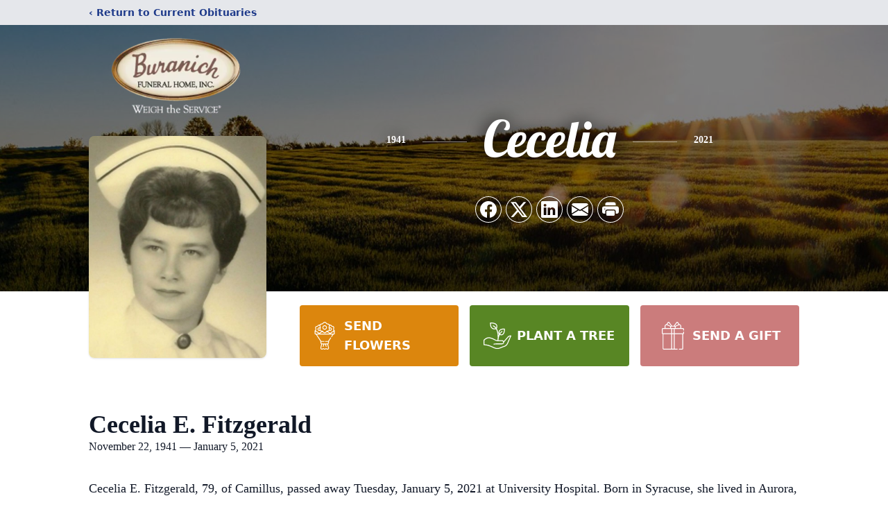

--- FILE ---
content_type: text/html; charset=utf-8
request_url: https://www.google.com/recaptcha/enterprise/anchor?ar=1&k=6Ld_sLMfAAAAAKKguxc87gLxGBVYrMA13qQrR9Ms&co=aHR0cHM6Ly93d3cuYnVyYW5pY2hmdW5lcmFsaG9tZS5jb206NDQz&hl=en&type=image&v=PoyoqOPhxBO7pBk68S4YbpHZ&theme=light&size=invisible&badge=bottomright&anchor-ms=20000&execute-ms=30000&cb=qmvutm7y230r
body_size: 48643
content:
<!DOCTYPE HTML><html dir="ltr" lang="en"><head><meta http-equiv="Content-Type" content="text/html; charset=UTF-8">
<meta http-equiv="X-UA-Compatible" content="IE=edge">
<title>reCAPTCHA</title>
<style type="text/css">
/* cyrillic-ext */
@font-face {
  font-family: 'Roboto';
  font-style: normal;
  font-weight: 400;
  font-stretch: 100%;
  src: url(//fonts.gstatic.com/s/roboto/v48/KFO7CnqEu92Fr1ME7kSn66aGLdTylUAMa3GUBHMdazTgWw.woff2) format('woff2');
  unicode-range: U+0460-052F, U+1C80-1C8A, U+20B4, U+2DE0-2DFF, U+A640-A69F, U+FE2E-FE2F;
}
/* cyrillic */
@font-face {
  font-family: 'Roboto';
  font-style: normal;
  font-weight: 400;
  font-stretch: 100%;
  src: url(//fonts.gstatic.com/s/roboto/v48/KFO7CnqEu92Fr1ME7kSn66aGLdTylUAMa3iUBHMdazTgWw.woff2) format('woff2');
  unicode-range: U+0301, U+0400-045F, U+0490-0491, U+04B0-04B1, U+2116;
}
/* greek-ext */
@font-face {
  font-family: 'Roboto';
  font-style: normal;
  font-weight: 400;
  font-stretch: 100%;
  src: url(//fonts.gstatic.com/s/roboto/v48/KFO7CnqEu92Fr1ME7kSn66aGLdTylUAMa3CUBHMdazTgWw.woff2) format('woff2');
  unicode-range: U+1F00-1FFF;
}
/* greek */
@font-face {
  font-family: 'Roboto';
  font-style: normal;
  font-weight: 400;
  font-stretch: 100%;
  src: url(//fonts.gstatic.com/s/roboto/v48/KFO7CnqEu92Fr1ME7kSn66aGLdTylUAMa3-UBHMdazTgWw.woff2) format('woff2');
  unicode-range: U+0370-0377, U+037A-037F, U+0384-038A, U+038C, U+038E-03A1, U+03A3-03FF;
}
/* math */
@font-face {
  font-family: 'Roboto';
  font-style: normal;
  font-weight: 400;
  font-stretch: 100%;
  src: url(//fonts.gstatic.com/s/roboto/v48/KFO7CnqEu92Fr1ME7kSn66aGLdTylUAMawCUBHMdazTgWw.woff2) format('woff2');
  unicode-range: U+0302-0303, U+0305, U+0307-0308, U+0310, U+0312, U+0315, U+031A, U+0326-0327, U+032C, U+032F-0330, U+0332-0333, U+0338, U+033A, U+0346, U+034D, U+0391-03A1, U+03A3-03A9, U+03B1-03C9, U+03D1, U+03D5-03D6, U+03F0-03F1, U+03F4-03F5, U+2016-2017, U+2034-2038, U+203C, U+2040, U+2043, U+2047, U+2050, U+2057, U+205F, U+2070-2071, U+2074-208E, U+2090-209C, U+20D0-20DC, U+20E1, U+20E5-20EF, U+2100-2112, U+2114-2115, U+2117-2121, U+2123-214F, U+2190, U+2192, U+2194-21AE, U+21B0-21E5, U+21F1-21F2, U+21F4-2211, U+2213-2214, U+2216-22FF, U+2308-230B, U+2310, U+2319, U+231C-2321, U+2336-237A, U+237C, U+2395, U+239B-23B7, U+23D0, U+23DC-23E1, U+2474-2475, U+25AF, U+25B3, U+25B7, U+25BD, U+25C1, U+25CA, U+25CC, U+25FB, U+266D-266F, U+27C0-27FF, U+2900-2AFF, U+2B0E-2B11, U+2B30-2B4C, U+2BFE, U+3030, U+FF5B, U+FF5D, U+1D400-1D7FF, U+1EE00-1EEFF;
}
/* symbols */
@font-face {
  font-family: 'Roboto';
  font-style: normal;
  font-weight: 400;
  font-stretch: 100%;
  src: url(//fonts.gstatic.com/s/roboto/v48/KFO7CnqEu92Fr1ME7kSn66aGLdTylUAMaxKUBHMdazTgWw.woff2) format('woff2');
  unicode-range: U+0001-000C, U+000E-001F, U+007F-009F, U+20DD-20E0, U+20E2-20E4, U+2150-218F, U+2190, U+2192, U+2194-2199, U+21AF, U+21E6-21F0, U+21F3, U+2218-2219, U+2299, U+22C4-22C6, U+2300-243F, U+2440-244A, U+2460-24FF, U+25A0-27BF, U+2800-28FF, U+2921-2922, U+2981, U+29BF, U+29EB, U+2B00-2BFF, U+4DC0-4DFF, U+FFF9-FFFB, U+10140-1018E, U+10190-1019C, U+101A0, U+101D0-101FD, U+102E0-102FB, U+10E60-10E7E, U+1D2C0-1D2D3, U+1D2E0-1D37F, U+1F000-1F0FF, U+1F100-1F1AD, U+1F1E6-1F1FF, U+1F30D-1F30F, U+1F315, U+1F31C, U+1F31E, U+1F320-1F32C, U+1F336, U+1F378, U+1F37D, U+1F382, U+1F393-1F39F, U+1F3A7-1F3A8, U+1F3AC-1F3AF, U+1F3C2, U+1F3C4-1F3C6, U+1F3CA-1F3CE, U+1F3D4-1F3E0, U+1F3ED, U+1F3F1-1F3F3, U+1F3F5-1F3F7, U+1F408, U+1F415, U+1F41F, U+1F426, U+1F43F, U+1F441-1F442, U+1F444, U+1F446-1F449, U+1F44C-1F44E, U+1F453, U+1F46A, U+1F47D, U+1F4A3, U+1F4B0, U+1F4B3, U+1F4B9, U+1F4BB, U+1F4BF, U+1F4C8-1F4CB, U+1F4D6, U+1F4DA, U+1F4DF, U+1F4E3-1F4E6, U+1F4EA-1F4ED, U+1F4F7, U+1F4F9-1F4FB, U+1F4FD-1F4FE, U+1F503, U+1F507-1F50B, U+1F50D, U+1F512-1F513, U+1F53E-1F54A, U+1F54F-1F5FA, U+1F610, U+1F650-1F67F, U+1F687, U+1F68D, U+1F691, U+1F694, U+1F698, U+1F6AD, U+1F6B2, U+1F6B9-1F6BA, U+1F6BC, U+1F6C6-1F6CF, U+1F6D3-1F6D7, U+1F6E0-1F6EA, U+1F6F0-1F6F3, U+1F6F7-1F6FC, U+1F700-1F7FF, U+1F800-1F80B, U+1F810-1F847, U+1F850-1F859, U+1F860-1F887, U+1F890-1F8AD, U+1F8B0-1F8BB, U+1F8C0-1F8C1, U+1F900-1F90B, U+1F93B, U+1F946, U+1F984, U+1F996, U+1F9E9, U+1FA00-1FA6F, U+1FA70-1FA7C, U+1FA80-1FA89, U+1FA8F-1FAC6, U+1FACE-1FADC, U+1FADF-1FAE9, U+1FAF0-1FAF8, U+1FB00-1FBFF;
}
/* vietnamese */
@font-face {
  font-family: 'Roboto';
  font-style: normal;
  font-weight: 400;
  font-stretch: 100%;
  src: url(//fonts.gstatic.com/s/roboto/v48/KFO7CnqEu92Fr1ME7kSn66aGLdTylUAMa3OUBHMdazTgWw.woff2) format('woff2');
  unicode-range: U+0102-0103, U+0110-0111, U+0128-0129, U+0168-0169, U+01A0-01A1, U+01AF-01B0, U+0300-0301, U+0303-0304, U+0308-0309, U+0323, U+0329, U+1EA0-1EF9, U+20AB;
}
/* latin-ext */
@font-face {
  font-family: 'Roboto';
  font-style: normal;
  font-weight: 400;
  font-stretch: 100%;
  src: url(//fonts.gstatic.com/s/roboto/v48/KFO7CnqEu92Fr1ME7kSn66aGLdTylUAMa3KUBHMdazTgWw.woff2) format('woff2');
  unicode-range: U+0100-02BA, U+02BD-02C5, U+02C7-02CC, U+02CE-02D7, U+02DD-02FF, U+0304, U+0308, U+0329, U+1D00-1DBF, U+1E00-1E9F, U+1EF2-1EFF, U+2020, U+20A0-20AB, U+20AD-20C0, U+2113, U+2C60-2C7F, U+A720-A7FF;
}
/* latin */
@font-face {
  font-family: 'Roboto';
  font-style: normal;
  font-weight: 400;
  font-stretch: 100%;
  src: url(//fonts.gstatic.com/s/roboto/v48/KFO7CnqEu92Fr1ME7kSn66aGLdTylUAMa3yUBHMdazQ.woff2) format('woff2');
  unicode-range: U+0000-00FF, U+0131, U+0152-0153, U+02BB-02BC, U+02C6, U+02DA, U+02DC, U+0304, U+0308, U+0329, U+2000-206F, U+20AC, U+2122, U+2191, U+2193, U+2212, U+2215, U+FEFF, U+FFFD;
}
/* cyrillic-ext */
@font-face {
  font-family: 'Roboto';
  font-style: normal;
  font-weight: 500;
  font-stretch: 100%;
  src: url(//fonts.gstatic.com/s/roboto/v48/KFO7CnqEu92Fr1ME7kSn66aGLdTylUAMa3GUBHMdazTgWw.woff2) format('woff2');
  unicode-range: U+0460-052F, U+1C80-1C8A, U+20B4, U+2DE0-2DFF, U+A640-A69F, U+FE2E-FE2F;
}
/* cyrillic */
@font-face {
  font-family: 'Roboto';
  font-style: normal;
  font-weight: 500;
  font-stretch: 100%;
  src: url(//fonts.gstatic.com/s/roboto/v48/KFO7CnqEu92Fr1ME7kSn66aGLdTylUAMa3iUBHMdazTgWw.woff2) format('woff2');
  unicode-range: U+0301, U+0400-045F, U+0490-0491, U+04B0-04B1, U+2116;
}
/* greek-ext */
@font-face {
  font-family: 'Roboto';
  font-style: normal;
  font-weight: 500;
  font-stretch: 100%;
  src: url(//fonts.gstatic.com/s/roboto/v48/KFO7CnqEu92Fr1ME7kSn66aGLdTylUAMa3CUBHMdazTgWw.woff2) format('woff2');
  unicode-range: U+1F00-1FFF;
}
/* greek */
@font-face {
  font-family: 'Roboto';
  font-style: normal;
  font-weight: 500;
  font-stretch: 100%;
  src: url(//fonts.gstatic.com/s/roboto/v48/KFO7CnqEu92Fr1ME7kSn66aGLdTylUAMa3-UBHMdazTgWw.woff2) format('woff2');
  unicode-range: U+0370-0377, U+037A-037F, U+0384-038A, U+038C, U+038E-03A1, U+03A3-03FF;
}
/* math */
@font-face {
  font-family: 'Roboto';
  font-style: normal;
  font-weight: 500;
  font-stretch: 100%;
  src: url(//fonts.gstatic.com/s/roboto/v48/KFO7CnqEu92Fr1ME7kSn66aGLdTylUAMawCUBHMdazTgWw.woff2) format('woff2');
  unicode-range: U+0302-0303, U+0305, U+0307-0308, U+0310, U+0312, U+0315, U+031A, U+0326-0327, U+032C, U+032F-0330, U+0332-0333, U+0338, U+033A, U+0346, U+034D, U+0391-03A1, U+03A3-03A9, U+03B1-03C9, U+03D1, U+03D5-03D6, U+03F0-03F1, U+03F4-03F5, U+2016-2017, U+2034-2038, U+203C, U+2040, U+2043, U+2047, U+2050, U+2057, U+205F, U+2070-2071, U+2074-208E, U+2090-209C, U+20D0-20DC, U+20E1, U+20E5-20EF, U+2100-2112, U+2114-2115, U+2117-2121, U+2123-214F, U+2190, U+2192, U+2194-21AE, U+21B0-21E5, U+21F1-21F2, U+21F4-2211, U+2213-2214, U+2216-22FF, U+2308-230B, U+2310, U+2319, U+231C-2321, U+2336-237A, U+237C, U+2395, U+239B-23B7, U+23D0, U+23DC-23E1, U+2474-2475, U+25AF, U+25B3, U+25B7, U+25BD, U+25C1, U+25CA, U+25CC, U+25FB, U+266D-266F, U+27C0-27FF, U+2900-2AFF, U+2B0E-2B11, U+2B30-2B4C, U+2BFE, U+3030, U+FF5B, U+FF5D, U+1D400-1D7FF, U+1EE00-1EEFF;
}
/* symbols */
@font-face {
  font-family: 'Roboto';
  font-style: normal;
  font-weight: 500;
  font-stretch: 100%;
  src: url(//fonts.gstatic.com/s/roboto/v48/KFO7CnqEu92Fr1ME7kSn66aGLdTylUAMaxKUBHMdazTgWw.woff2) format('woff2');
  unicode-range: U+0001-000C, U+000E-001F, U+007F-009F, U+20DD-20E0, U+20E2-20E4, U+2150-218F, U+2190, U+2192, U+2194-2199, U+21AF, U+21E6-21F0, U+21F3, U+2218-2219, U+2299, U+22C4-22C6, U+2300-243F, U+2440-244A, U+2460-24FF, U+25A0-27BF, U+2800-28FF, U+2921-2922, U+2981, U+29BF, U+29EB, U+2B00-2BFF, U+4DC0-4DFF, U+FFF9-FFFB, U+10140-1018E, U+10190-1019C, U+101A0, U+101D0-101FD, U+102E0-102FB, U+10E60-10E7E, U+1D2C0-1D2D3, U+1D2E0-1D37F, U+1F000-1F0FF, U+1F100-1F1AD, U+1F1E6-1F1FF, U+1F30D-1F30F, U+1F315, U+1F31C, U+1F31E, U+1F320-1F32C, U+1F336, U+1F378, U+1F37D, U+1F382, U+1F393-1F39F, U+1F3A7-1F3A8, U+1F3AC-1F3AF, U+1F3C2, U+1F3C4-1F3C6, U+1F3CA-1F3CE, U+1F3D4-1F3E0, U+1F3ED, U+1F3F1-1F3F3, U+1F3F5-1F3F7, U+1F408, U+1F415, U+1F41F, U+1F426, U+1F43F, U+1F441-1F442, U+1F444, U+1F446-1F449, U+1F44C-1F44E, U+1F453, U+1F46A, U+1F47D, U+1F4A3, U+1F4B0, U+1F4B3, U+1F4B9, U+1F4BB, U+1F4BF, U+1F4C8-1F4CB, U+1F4D6, U+1F4DA, U+1F4DF, U+1F4E3-1F4E6, U+1F4EA-1F4ED, U+1F4F7, U+1F4F9-1F4FB, U+1F4FD-1F4FE, U+1F503, U+1F507-1F50B, U+1F50D, U+1F512-1F513, U+1F53E-1F54A, U+1F54F-1F5FA, U+1F610, U+1F650-1F67F, U+1F687, U+1F68D, U+1F691, U+1F694, U+1F698, U+1F6AD, U+1F6B2, U+1F6B9-1F6BA, U+1F6BC, U+1F6C6-1F6CF, U+1F6D3-1F6D7, U+1F6E0-1F6EA, U+1F6F0-1F6F3, U+1F6F7-1F6FC, U+1F700-1F7FF, U+1F800-1F80B, U+1F810-1F847, U+1F850-1F859, U+1F860-1F887, U+1F890-1F8AD, U+1F8B0-1F8BB, U+1F8C0-1F8C1, U+1F900-1F90B, U+1F93B, U+1F946, U+1F984, U+1F996, U+1F9E9, U+1FA00-1FA6F, U+1FA70-1FA7C, U+1FA80-1FA89, U+1FA8F-1FAC6, U+1FACE-1FADC, U+1FADF-1FAE9, U+1FAF0-1FAF8, U+1FB00-1FBFF;
}
/* vietnamese */
@font-face {
  font-family: 'Roboto';
  font-style: normal;
  font-weight: 500;
  font-stretch: 100%;
  src: url(//fonts.gstatic.com/s/roboto/v48/KFO7CnqEu92Fr1ME7kSn66aGLdTylUAMa3OUBHMdazTgWw.woff2) format('woff2');
  unicode-range: U+0102-0103, U+0110-0111, U+0128-0129, U+0168-0169, U+01A0-01A1, U+01AF-01B0, U+0300-0301, U+0303-0304, U+0308-0309, U+0323, U+0329, U+1EA0-1EF9, U+20AB;
}
/* latin-ext */
@font-face {
  font-family: 'Roboto';
  font-style: normal;
  font-weight: 500;
  font-stretch: 100%;
  src: url(//fonts.gstatic.com/s/roboto/v48/KFO7CnqEu92Fr1ME7kSn66aGLdTylUAMa3KUBHMdazTgWw.woff2) format('woff2');
  unicode-range: U+0100-02BA, U+02BD-02C5, U+02C7-02CC, U+02CE-02D7, U+02DD-02FF, U+0304, U+0308, U+0329, U+1D00-1DBF, U+1E00-1E9F, U+1EF2-1EFF, U+2020, U+20A0-20AB, U+20AD-20C0, U+2113, U+2C60-2C7F, U+A720-A7FF;
}
/* latin */
@font-face {
  font-family: 'Roboto';
  font-style: normal;
  font-weight: 500;
  font-stretch: 100%;
  src: url(//fonts.gstatic.com/s/roboto/v48/KFO7CnqEu92Fr1ME7kSn66aGLdTylUAMa3yUBHMdazQ.woff2) format('woff2');
  unicode-range: U+0000-00FF, U+0131, U+0152-0153, U+02BB-02BC, U+02C6, U+02DA, U+02DC, U+0304, U+0308, U+0329, U+2000-206F, U+20AC, U+2122, U+2191, U+2193, U+2212, U+2215, U+FEFF, U+FFFD;
}
/* cyrillic-ext */
@font-face {
  font-family: 'Roboto';
  font-style: normal;
  font-weight: 900;
  font-stretch: 100%;
  src: url(//fonts.gstatic.com/s/roboto/v48/KFO7CnqEu92Fr1ME7kSn66aGLdTylUAMa3GUBHMdazTgWw.woff2) format('woff2');
  unicode-range: U+0460-052F, U+1C80-1C8A, U+20B4, U+2DE0-2DFF, U+A640-A69F, U+FE2E-FE2F;
}
/* cyrillic */
@font-face {
  font-family: 'Roboto';
  font-style: normal;
  font-weight: 900;
  font-stretch: 100%;
  src: url(//fonts.gstatic.com/s/roboto/v48/KFO7CnqEu92Fr1ME7kSn66aGLdTylUAMa3iUBHMdazTgWw.woff2) format('woff2');
  unicode-range: U+0301, U+0400-045F, U+0490-0491, U+04B0-04B1, U+2116;
}
/* greek-ext */
@font-face {
  font-family: 'Roboto';
  font-style: normal;
  font-weight: 900;
  font-stretch: 100%;
  src: url(//fonts.gstatic.com/s/roboto/v48/KFO7CnqEu92Fr1ME7kSn66aGLdTylUAMa3CUBHMdazTgWw.woff2) format('woff2');
  unicode-range: U+1F00-1FFF;
}
/* greek */
@font-face {
  font-family: 'Roboto';
  font-style: normal;
  font-weight: 900;
  font-stretch: 100%;
  src: url(//fonts.gstatic.com/s/roboto/v48/KFO7CnqEu92Fr1ME7kSn66aGLdTylUAMa3-UBHMdazTgWw.woff2) format('woff2');
  unicode-range: U+0370-0377, U+037A-037F, U+0384-038A, U+038C, U+038E-03A1, U+03A3-03FF;
}
/* math */
@font-face {
  font-family: 'Roboto';
  font-style: normal;
  font-weight: 900;
  font-stretch: 100%;
  src: url(//fonts.gstatic.com/s/roboto/v48/KFO7CnqEu92Fr1ME7kSn66aGLdTylUAMawCUBHMdazTgWw.woff2) format('woff2');
  unicode-range: U+0302-0303, U+0305, U+0307-0308, U+0310, U+0312, U+0315, U+031A, U+0326-0327, U+032C, U+032F-0330, U+0332-0333, U+0338, U+033A, U+0346, U+034D, U+0391-03A1, U+03A3-03A9, U+03B1-03C9, U+03D1, U+03D5-03D6, U+03F0-03F1, U+03F4-03F5, U+2016-2017, U+2034-2038, U+203C, U+2040, U+2043, U+2047, U+2050, U+2057, U+205F, U+2070-2071, U+2074-208E, U+2090-209C, U+20D0-20DC, U+20E1, U+20E5-20EF, U+2100-2112, U+2114-2115, U+2117-2121, U+2123-214F, U+2190, U+2192, U+2194-21AE, U+21B0-21E5, U+21F1-21F2, U+21F4-2211, U+2213-2214, U+2216-22FF, U+2308-230B, U+2310, U+2319, U+231C-2321, U+2336-237A, U+237C, U+2395, U+239B-23B7, U+23D0, U+23DC-23E1, U+2474-2475, U+25AF, U+25B3, U+25B7, U+25BD, U+25C1, U+25CA, U+25CC, U+25FB, U+266D-266F, U+27C0-27FF, U+2900-2AFF, U+2B0E-2B11, U+2B30-2B4C, U+2BFE, U+3030, U+FF5B, U+FF5D, U+1D400-1D7FF, U+1EE00-1EEFF;
}
/* symbols */
@font-face {
  font-family: 'Roboto';
  font-style: normal;
  font-weight: 900;
  font-stretch: 100%;
  src: url(//fonts.gstatic.com/s/roboto/v48/KFO7CnqEu92Fr1ME7kSn66aGLdTylUAMaxKUBHMdazTgWw.woff2) format('woff2');
  unicode-range: U+0001-000C, U+000E-001F, U+007F-009F, U+20DD-20E0, U+20E2-20E4, U+2150-218F, U+2190, U+2192, U+2194-2199, U+21AF, U+21E6-21F0, U+21F3, U+2218-2219, U+2299, U+22C4-22C6, U+2300-243F, U+2440-244A, U+2460-24FF, U+25A0-27BF, U+2800-28FF, U+2921-2922, U+2981, U+29BF, U+29EB, U+2B00-2BFF, U+4DC0-4DFF, U+FFF9-FFFB, U+10140-1018E, U+10190-1019C, U+101A0, U+101D0-101FD, U+102E0-102FB, U+10E60-10E7E, U+1D2C0-1D2D3, U+1D2E0-1D37F, U+1F000-1F0FF, U+1F100-1F1AD, U+1F1E6-1F1FF, U+1F30D-1F30F, U+1F315, U+1F31C, U+1F31E, U+1F320-1F32C, U+1F336, U+1F378, U+1F37D, U+1F382, U+1F393-1F39F, U+1F3A7-1F3A8, U+1F3AC-1F3AF, U+1F3C2, U+1F3C4-1F3C6, U+1F3CA-1F3CE, U+1F3D4-1F3E0, U+1F3ED, U+1F3F1-1F3F3, U+1F3F5-1F3F7, U+1F408, U+1F415, U+1F41F, U+1F426, U+1F43F, U+1F441-1F442, U+1F444, U+1F446-1F449, U+1F44C-1F44E, U+1F453, U+1F46A, U+1F47D, U+1F4A3, U+1F4B0, U+1F4B3, U+1F4B9, U+1F4BB, U+1F4BF, U+1F4C8-1F4CB, U+1F4D6, U+1F4DA, U+1F4DF, U+1F4E3-1F4E6, U+1F4EA-1F4ED, U+1F4F7, U+1F4F9-1F4FB, U+1F4FD-1F4FE, U+1F503, U+1F507-1F50B, U+1F50D, U+1F512-1F513, U+1F53E-1F54A, U+1F54F-1F5FA, U+1F610, U+1F650-1F67F, U+1F687, U+1F68D, U+1F691, U+1F694, U+1F698, U+1F6AD, U+1F6B2, U+1F6B9-1F6BA, U+1F6BC, U+1F6C6-1F6CF, U+1F6D3-1F6D7, U+1F6E0-1F6EA, U+1F6F0-1F6F3, U+1F6F7-1F6FC, U+1F700-1F7FF, U+1F800-1F80B, U+1F810-1F847, U+1F850-1F859, U+1F860-1F887, U+1F890-1F8AD, U+1F8B0-1F8BB, U+1F8C0-1F8C1, U+1F900-1F90B, U+1F93B, U+1F946, U+1F984, U+1F996, U+1F9E9, U+1FA00-1FA6F, U+1FA70-1FA7C, U+1FA80-1FA89, U+1FA8F-1FAC6, U+1FACE-1FADC, U+1FADF-1FAE9, U+1FAF0-1FAF8, U+1FB00-1FBFF;
}
/* vietnamese */
@font-face {
  font-family: 'Roboto';
  font-style: normal;
  font-weight: 900;
  font-stretch: 100%;
  src: url(//fonts.gstatic.com/s/roboto/v48/KFO7CnqEu92Fr1ME7kSn66aGLdTylUAMa3OUBHMdazTgWw.woff2) format('woff2');
  unicode-range: U+0102-0103, U+0110-0111, U+0128-0129, U+0168-0169, U+01A0-01A1, U+01AF-01B0, U+0300-0301, U+0303-0304, U+0308-0309, U+0323, U+0329, U+1EA0-1EF9, U+20AB;
}
/* latin-ext */
@font-face {
  font-family: 'Roboto';
  font-style: normal;
  font-weight: 900;
  font-stretch: 100%;
  src: url(//fonts.gstatic.com/s/roboto/v48/KFO7CnqEu92Fr1ME7kSn66aGLdTylUAMa3KUBHMdazTgWw.woff2) format('woff2');
  unicode-range: U+0100-02BA, U+02BD-02C5, U+02C7-02CC, U+02CE-02D7, U+02DD-02FF, U+0304, U+0308, U+0329, U+1D00-1DBF, U+1E00-1E9F, U+1EF2-1EFF, U+2020, U+20A0-20AB, U+20AD-20C0, U+2113, U+2C60-2C7F, U+A720-A7FF;
}
/* latin */
@font-face {
  font-family: 'Roboto';
  font-style: normal;
  font-weight: 900;
  font-stretch: 100%;
  src: url(//fonts.gstatic.com/s/roboto/v48/KFO7CnqEu92Fr1ME7kSn66aGLdTylUAMa3yUBHMdazQ.woff2) format('woff2');
  unicode-range: U+0000-00FF, U+0131, U+0152-0153, U+02BB-02BC, U+02C6, U+02DA, U+02DC, U+0304, U+0308, U+0329, U+2000-206F, U+20AC, U+2122, U+2191, U+2193, U+2212, U+2215, U+FEFF, U+FFFD;
}

</style>
<link rel="stylesheet" type="text/css" href="https://www.gstatic.com/recaptcha/releases/PoyoqOPhxBO7pBk68S4YbpHZ/styles__ltr.css">
<script nonce="g7GCV5zI3CUqvN6BYFW4DQ" type="text/javascript">window['__recaptcha_api'] = 'https://www.google.com/recaptcha/enterprise/';</script>
<script type="text/javascript" src="https://www.gstatic.com/recaptcha/releases/PoyoqOPhxBO7pBk68S4YbpHZ/recaptcha__en.js" nonce="g7GCV5zI3CUqvN6BYFW4DQ">
      
    </script></head>
<body><div id="rc-anchor-alert" class="rc-anchor-alert"></div>
<input type="hidden" id="recaptcha-token" value="[base64]">
<script type="text/javascript" nonce="g7GCV5zI3CUqvN6BYFW4DQ">
      recaptcha.anchor.Main.init("[\x22ainput\x22,[\x22bgdata\x22,\x22\x22,\[base64]/[base64]/[base64]/[base64]/[base64]/[base64]/KGcoTywyNTMsTy5PKSxVRyhPLEMpKTpnKE8sMjUzLEMpLE8pKSxsKSksTykpfSxieT1mdW5jdGlvbihDLE8sdSxsKXtmb3IobD0odT1SKEMpLDApO08+MDtPLS0pbD1sPDw4fFooQyk7ZyhDLHUsbCl9LFVHPWZ1bmN0aW9uKEMsTyl7Qy5pLmxlbmd0aD4xMDQ/[base64]/[base64]/[base64]/[base64]/[base64]/[base64]/[base64]\\u003d\x22,\[base64]\\u003d\x22,\x22e8K5esOvZ8KHTMOUUBZqJsK2W8OJRHhkw6jCij7ComnCiDTCm1DDkWl2w6YkMcOoUHECwp/[base64]/CgmTDkmvDrMO9WRQaVsKJw4Vgw5TDslPDucOQE8KibiTDpn7DsMKSI8OMF3MRw6gQcMOVwp4JG8OlCAIhwpvCncO1wpBDwqYee37DrncIwrrDjsKnwr7DpsKNwpd3ADPChcK4N34owrnDkMKWJCEIIcOlwrvCnhrDtcOVRGQiwo3CosKpB8OqU0DCu8Onw7/DkMK1w5HDu25Bw5NmUDBTw5tFd3MqE0LDocO1K2vClFfCi0HDpMObCHDCscK+Pj3CoG/Cj0xyPMODwpHCn3DDtVgFAU7Djl3Dq8KMwo0DGkY3bMORUMKywrXCpsOHHSbDmhTDk8OsKcOQwqnDksKHcE3Dh2DDjzlywrzCpcO5CsOucw9mY27ChMKKJMOSFcKZE3nCiMKHNsK9eCHDqS/DmsOLAMKwwqdfwpPCm8O0w6rDshwzBWnDvVENwq3CusKaRcKnwoTDpzzCpcKOwpbDjcK5KUnCtcOWLGI9w4k5DXzCo8OHw4fDgcOLOVFFw7wrw6zDg0Few70KakrCsDJ5w4/DkUHDghHDvsKCXjHDkMO1wrjDnsKlw6w2TxMJw7ELM8Oac8OUOkDCpMKzwqXCgsO6MMOHwqs5DcO6wpPCu8K6w4V+FcKEfMKZTRXCn8OJwqEuwq9nwpvDj3jClMOcw6PCnRjDocKjwo7DgMKBMsO1ZUpCw47CqQ4oV8Kkwo/Dh8Kkw7rCssKJZ8Kvw4HDlsKzCcO7wrjDnsK5wqPDo1c9G0cTw7/CohPCrGoww6Y+JShXwo4/dsOTwpUvwpHDhsKUJcK4FV5We3PCqcOQMQ9WfsK0wqgSD8OOw43Dmk4lfcKdA8ONw7bDriLDvMOlw7dxGcOLw6DDqRJ9wrbCtsO2wrcPETtYRMOObQDCqG4/wrYuw4TCviDCoRPDvMKow7Y1wq3DtkzCssKNw5HCowrDm8KbTsOOw5EFeVjCscKlcC42wrNWw5/CnMKkw5DDkcOoZ8Kwwo9BbhvDvsOgWcKBScOqeMOQwpvChyXCucKhw7fCrV1kKEMMw61QRzrCnMK1AVJrBXFMw7pHw77CrMOsMj3Cv8OkDGrDhMOyw5PCi33CusKoZMKJWsKowqdpwoo1w5/Dlh/ConvCjsK3wqBOdlRaAsKjwoPDmHHDvcKMKhjDl0McwqDCo8OJwqwWwpPCucOOw6XDpQzDunIWdWfCozUtFcK5CMO+w6Y4AsK3T8ObK3YTw4XChsOGTDrCo8Kww6MEf3/DhcOew7Zjw5QjCsOtL8K5PCnCuXVMPcK9w5vDiEJeDsOAEsOSw4UZZ8K0wp0mFlQ/w6sOIk3Cn8Ohw7B9SDPDnl9gBk7Dty5BVcO2wqXChyADw5/DsMKFw5IlCcKNwrvDvMO1CcO8w5HDgxfDujwFVMK2wpsvw7ZtNMOwwpIRZsKKw5nCsV9vNSXDgTcTZ1lPwr7CqXnCtMKLw6/Dk0x/[base64]/DnA1qcsO1a8KcADPClErDugTCn0fDihnCpsOiOHhww6jDj8OwOUPCpMK9d8KDwo9Xw6fDncO2wpbCisOcw6fDk8O2G8K6CibDksK/Sysjw6fCn3vCkMKBMcOlw7dhwovDtsOTw7B7w7LCg2YfYcOBw4BPUEQzDzgabHRvQsKWw64GRS3DhBzCtU8ZRG3ChsOnwppBcCYxwos9SR5wPyogw5Fkw4xVwpNAw6HCpRzDs37Csw/Ch2zDqwhITjEWU37DpSdkR8KrwqHDlXLDmMK8L8KqZMOHw4bDmsOaa8KJw6Bkwq/[base64]/Cu8K8wrfDhkPDhTPDjQ4Fw7lbO8O0SMOBwoLCqj/CvcOFw5lYZ8K6wpTCisK+Zk4OwqzDjV3CuMKMwqZfwow1FMKzF8KPIsO8cCM2wqp1JsKJwofCt0LCpBhwwq3CpsKNJ8OSw4oOfcKdUxAiwqN7wrYoQsKqO8KKUsOtdVdQwq7CkMOjGE46X39/Nlt2VkPDsXsvLMOTfsOkwo/Di8K2WkZzYMOrMTIAXsKxw53DhAxmwrZNWzrCsm1wXkLDqcO/w6/DmcKPDyDCg3JxHRbCqGnDqcK+EGjCmlcxwqvCq8Kqw6zDix3Dj2UFw6nCkcKowo8Vw7HCpMO9V8O5IsKqw6zCqsOtPBkaCE/CocOROsOuwo9Rf8KuJlTCpsO/[base64]/Dk8KYSEnCs3UAwoACwqLCgQhLwqFrw60QbETDnFNwJ0hUw53DucOCGsKBGnvDn8O5wpBGw4TDusOMcsK8wpB2wqUfFzRPwrhrKw/CqB/Co3jDqi3Dj2bDrnRGwqfCli/DucKCw7fDp3zDtMO/[base64]/CvSFANMKKw5bDr3EpBMKFWCnDs8KSw6jDpMKmZMKIRsKcwqnCm0XCtyNyC27DssOhM8OzwpLCqgjDocKBw5p+w4nCnkrCmm/CtMKvcMOAw7stccOPwpTDpsORw5QbwobCtmnDsCo/[base64]/CuX7CrURPI1cSBcO3w78BMcKpCnHDlMKQw47CtsOzaMOZT8K8wpPDjA/DqMOEO0oBw77DsSHDvcOLE8ONP8OPw4DDqsKbO8K3w6XCu8OBTMOHwqPCl8K7wo3DucObRDAOw6rCgFnDvcKQw70HW8KSwokLeMOKRcKABgrCpMKxLcKtTMKswqAQG8OVwpHDjzQjwpQMKDEZKMO7TSrCgHEXFcOlY8O7w6TDiR/Cg2jDk0wyw7/ClEscwqbCuiBbNSfDtMKNw4Iew74xChzCjndPworClXpvHmbChMOkw4LDv2lWRsKJw4Qxw7PCsMK3wq3DgsO+EcKpw6EYCsKkW8KpNsObNnQ1wqfCqsKtN8OuRyYcCsOwJGrDrMOpw5g/[base64]/[base64]/CkwfCmDAvw4bDp0wuYsOnwqfDo14NLjYxw5HDj8OUYBEyKMKJGMKkw6rDvG7DnMOFaMOpw41EwpPCmcKqw6bDpUHDgF/Du8Ohwp7Co1LDpnHCqMKzw6Bkw51iwpVgfj8Fw6HDl8KYw7oUworCisK8QMOFw4pVIsOpwqcSAUPDpk5ew64ZwowFw4xlw4jCjsOdCHvCh1/DtSvCtTXDr8KVwqzCtsKPd8KNJcKdbRRDwpt1w6bCi0vDpMOrMsOHw6ZWw7bDpgxZNiDDgjrCsStOwqnDgjsjLDrDo8OBWxJPw4lrYsKvIVjClhFfMsOBw7lrw63DtMK1ZD/DhsKqwo5dVMOHFnrCoxsWw4FUwodvKUlbwq/[base64]/Ch8KZw7Uncw0EPMKxwqfCpA/[base64]/DlGIGfFvCgR3ClMKxw4cdXcOYw4drw48ow4fCh8KbKGpxwo3CmFRIbcKkMcKNCsOTwqbDmAk+OcOlwqvCiMOTIkNewoDDq8OcwrUZcMKPw6HCjj4GTXrDuS7Dg8Osw7wcw47DmsOPwpHDsRjCo0vCmg/Di8OiwqJKw78xScKUwq90QQw2fMKcKGxxBcK0wpBEw5XCnw/DjV/CgnLCicKJw4LCpELDl8KIwrnDjkTDnMO1w7jCpwcjw6kJw4J4w5U6X3hPNMOUw6khwpjDocOlwr3DgcKsbyjCo8KvfTcYbsK1a8OwScKgw79wScKUwok1Lh7DpcKywrPChStwwovDo2rDpgrCuHI9dnEpwoLCnUjDhsKmRcO/wpgtMcKlFMOtwrfDg00nZDcqHMKTwq4cwqltw61lw47DpEDCmcK3w6Zxw5vCnndPw7IWLsKVGxzCh8Ouw5nDlw/ChcK5wq7DvVhwwotmwpc2wpd0w7FaLcOdDBnDtUXCqsO5FlXCtcO3woXDsMOwMy1zw6DDhTp0QW3DuUTDv0oLwpZ2w5nCjMOcWi9Iw5obe8KtGwzDjyhPasOnwrTDjTPDt8KhwrMFfyvCsUZ7NUnCq0AQw4/[base64]/Ck8Ofw4gfwpkTw7w7P8KnI8Kxw4AswoYZG2TDk8OYw7pGwrrCsDMvwrsNUcK4w4zDu8KnfsK3GGTDvcKVw77DvSR/f0Mfwr4DH8K2H8K6RULCisOBw4PDhsOYP8OUK1UuAxR2wo/DrX4Vw6/CvwLCrAgTw5rCicKWw7LDmgbDiMK9BkMqFMKxwqLDrGRKwr3DmMKAwpHDuMKcJWzCrlhjdhVGcVHDhl7CqDTCiVQwwoMpw4rDmsK/bkkvw6jDhcO1w7NlRF/Dn8KnDsOBSsOvOsKmwp9jDm42w5MOw4vDrl3DmsKpSMKPw7rDmsKLw5HClyxacQBTw6hALcK/w44DAB/DnzXCrsO1w5nDkcKlw7vCrMK+O13DhcK+wpnDiWLDosOnKEXDoMOuw7DCkQ/CjSo2w4oGw6LCs8KVWSFfc1zDj8O9wpPCocKea8Kmb8OBIsKaQcKlL8KcTizDoFBAFcO7w5vDssKkwpbDhnkhM8OOwoPDr8O3b2kIwrTDsMKuOHHCnXg+UzXDn3UNQMO/UDTDmScqal3CjcOFWjPClHQSwrV+LMOaecK5w7nDr8OYwo1XwoLCjDDCk8KWwrnCmXojw5jCvsKmwrdGwrZrTMKNw60/[base64]/CrsOdwozCp8OobTp2wq/Ct8O/f8Obw6nDnxXDgVHCmcKLw7PDkMK0LUDCtVzDhlvDhMKUQcO6OH0bcGFLw5TCkFJMwr3DusOec8OHw7zDnnFvw6dRLcKZwqsHPS1VCizCpmHCmEJucsOaw6h7aMOFwo43e3zCk2kow6vDqsKVe8KEVMKOLcOUwpnCgsKow75Nwp8SeMO/[base64]/Dt8KSNErDhTnDvsOTwqMwwptOwqkPWirDhzHCnsOcwrFcw4J6Nm4uw5JBPcObFcKqUsOKwrQzw4HChyUtw4/[base64]/Ck8OCdcO2wqHDvRXDkwDCkn3CkWB9C8Kdw6E6w4dMw7Zcw7NIwrvCsgjDtHBJMztjRBvDsMOtY8OdV0LCmMKvw7pCDQd/[base64]/FMOdaS8uABsBw7YuFMKKworDmh5bNW9pCcO8wo0hwocQwqPCmMOKw5giSMOAZMO+I3LDq8KOw5pVX8KTEANPWMOVBC/DiRwCw7wLOcOoF8OFwpBURyQTWcOJOw/DlzpMfzHCmXfCmBROdMOIw5XCtMOKdi1NwqM7wrVVw414HRgbwr1twpfCgD/CncKcG2FrCsOuGmUYwoJ+IEwHBHsZVThYScKXa8KSWsO5BQLDpC/[base64]/MQh+VHDDisKewrMWaUzDqcOXaMKIw5vDm8OXYMKwcyvDiQPCnngzwrHCtMOyWgrCjMOxSsKcwoYow4zDkD1PwpBYAjMWwrzDikrCrMOLM8Ohw47Du8Ohw4TCr03Dj8KaD8OAwoM2wqrClMKWw5fCncKqXMKhU39wTsK0dSvDqBjCo8KIPcOJwp/DscOsJDE/wqrDvMOwwoAIw5HCnB/Ds8OVw4PDo8OLw4XDtsOJw4AtKH9GOCTDkGEww6IewrtzMXZVF2nDmsOow7DCuHLCscOzASzCmx/ChsOgLMKLUWHCj8ObLcKHwqJCD2J8AsKawopew7nCthVswrjCsMKTHMK7wopYw6gwMcOCCS/CicKYMsKLfABHwpPCl8OfAsKUw5ALwq9acxpfw4fCogsKKMKLBsKDaWMUw5sUw4LCtcOmIsKzw6NuPMOnBsOTXmlDwofDmcKHKMK6PsKyeMOpVsOqOcK9NVYhBsObwpRdw7bCmMK4w79EIgHChsOew5rDrhtJFlccwonCgmgLw5/Ds2LDnMKHwos9diLClcKlHyrDhsOEc2XDkBLCkwAwaMOvw4XCpcKOw5BycsKXBMK7w44ww77CnDhQRcKSDMO7F1Bsw6LDl3MXwoBxEsODAcO8EV/DvHUuFMOBwqzCsizCo8OuTcONVGI5HHduw61AMRfDqH0Ww6XDh3jCuEhyFQvDoArDgMKDw6Qsw4fCusKoLsKVXBhVAsOlwpQNaEzDhcOjZMKUw5DDi1JDasOdwq8Ca8KrwqIBWQ52wrtTw7LDq1RvQ8Okw7DDnsO9LMO/w714w5tIwo9mwqNlLSBVwpLCgMOwCBrCvS5ZXsKoCMKsNsKYwq1SKBTDjMKWw5nCksKcwrvCiGPCqGjDgQnDlTLCkCbCu8KOwo3DlTzDhVFLRMKGwpvChhjCthnDpEw+w4g3wrXDvcKyw6XDtDxoecK0w6rDhcO8RMKIwrTDjsK6wpTCknl9wpNAwpAxwqRHwo/[base64]/EVLCqi0GwqoHEsOww6jDhgNVXUDCoSnDqHQzw63CoR5xd8OffmXCmX/CrWdceTPCusOSw5AHLMKXCcK7w5FgwoEIw5YOBDotwpbDnMKJw7TCjHRgw4PDrF8UajgnBMOLwo3Cs2XCqBcEwr7Dt0VXR0cXXcOmD1TCuMKfwp/CgcObZkPDtTFBEcKLwq98RUzCmcKHwqx1e2AeYsORw4bDviLDlcO4w6QSawDDhWZow4cLwolqO8K0CDPDkwHDvsOZwpZkw7AML0/Dr8KEWTPDmsOYw5nDj8KFa285PcK4wp3Din4iXWQawqM/L2zDunHCrndFf8K5w6YPwqXDu2rDiVDDpCPDuXzDjyHDscOjCsKLOgxFw6tYMh5cw6Y6w4s0CcKBEA5wbVkZAxcWwrPComTDiTTCpsOdw6QBw7snw6rDj8KYw4l0FcKQwoHDosOCHyrCmjXDpsK7wqQXwrEOw4ABEk/Cg1V/w7c7Sh/Ci8OXEsKuZWfCkk4PMMOYwrdrciUoGcOawpnCnRQZwrDDvcK+w4jDusOhFShYQ8K2w7/CpcOTdHzCqMOewrXDhwvDvsKvw6LCvsKDw6xjCBzChMKFQcKhWBPCpcKnwqXDlRQowoDClHcjwofCvAoNwoXCosKYwrN1w7QQwrXDh8KbG8Oqwp3DriE2w7ocwopWwp/[base64]/CqmtbRRVYWSzDvsKhcMOCP8OQa8K6eMOIwpZBLzvDkMOlGwbDhsKbw58sEMOFw5YqwqLCq2sAwpDDpFE6MMOoasKXUsOHWH/CmX3DvigEwpbDjynCvGc/[base64]/[base64]/Ch2kSw4I5S8ONKygvw5AUEUpiworCjU/DkMKdw7gIDMO1LcKCCsKRw7RgHsObwq3CuMO4Y8KmwrDClsOLMgvDoMKgw6kXIU7ChGjDqy0LNcO8fEtiw5DCpFLDjMOYP3LDkEJpwosTwo7CuMOTw4LCjcK1T3/Ct1HClsOTw5HCgMOSPcObw4wpw7bCucKtIBE8Y2ZNOsOSwq/DmnLDvljDsj0+wpt/[base64]/wrXDh0U4w4Qpw4Vyw5QDwoDDssKrDgfCisKUwpUFw4DDpGMpwqB0AngmdWTCnDTConYyw4kTeMOMXykAwr7DrMOOwqvDhnwxQMKEwqxWCBd0wr/CusKKwoHDvMOsw77DmsOXw7PDs8K1UE1fw6rCjx9FfzvDiMKeXcOTw5XCiMKhw4dYw4HDv8KqwpfCucOOJSDCgXRTw5nCqSXCt0fCicOaw4c4c8OfWsKxInTCsCkVwpLCk8K5wrpsw5bDosKQwp7Dq3YeNsO+wrvClMKpw7NuW8OnAmjCiMO5D3jDm8KUecK/WUYgQX1Cw5gxWXhqS8OjfcKTw7/CoMKSw4MzZMK9dMKTSRRqLMK9w7LDtmrDkF/CkmTCoGleH8KLfcKOw5VZw5EFwrRrOSzCuMKhdDnDusKqaMKowppkw45YKsOQw7LCi8OWwrTDtAHCkcKNw4LCtMKxX3vCkFwqccOrwr3CksKxwpJbDx43DTfCmx5+wqrCo0w/w5PCnsOzw5LCk8OZwrDCgHDDo8Ojw6XDpHLDqQPCpcKlNSEHwoxYVkbChsOiw63Cl17DonXDsMO8eixEwqUMw5gjUTtXV3ZgXTleT8KFAMO+WsK5wqHDpArCk8OwwqJFVgQuBwbCsS47wqfCr8K3w4rCsFIgwozDphElw7rCuC8pw6YsMcOZwrB/YsOpw5cWHHkyw4XCpjd/A3JyesKdw7IdVVEdZsKsbx3DtcKQJhHChsK+GsOLBl/DnsKNw6daHMKZw61Nw5rDrmpHw6PCuHjDuE7CncKaw5HCqyl9AsKCw4EPKxDCisKxK1sYw5AoKcOqYwQ/a8OUwoJTWsKFw53DomvCt8KGwqB3w6I8AcOSw48EUCk/QTFFw5Z4X1TDimApw73DksKwB0kBbMKTB8KAMiZWwq7CgXB3VzFNPMKSw7PDnC8kwqBbw4F/[base64]/DpjLDmzPCt8OjwoRBw7g3w4vClXDCq8KuW8KHwps6Y3Rmw40+wpJwaXZ7bcOfw4RxwoTDihUlwrjCg0jCnhbCgDB8w4/CgsKRw6vCpiEXwqZCw4JBOsOCwpPCjcOzwrzCmcKDb08swr7Cv8K6USbDkMKlw6Eyw6LDgcOBw7YVa3fDnMOSO0vCoMKmwohWTxdfw7tAH8Opw77CmsKPGF4/wopSVcO3wqVDMSZGw7NRaVfDqsKWZgHChkAqacO1wrPCq8O8w6HCuMO5w6FRw6rDj8Kxw410w7rDl8OWwqrCm8OHWRA0w6bCj8Ogw4rDmxIsNBtow6DDg8OPRG7DpGPCocOpRX/CpcO4YsKHwr3DqsORw5jClMKQwoNkwpN5wqpfw6DDhHjCv1XDhlfDm8KWw5vDug56wqdDa8K2P8KcA8OywqTCt8Kie8KYwo5oOV5DO8KbH8O8w7VBwp5qYMO/wpAAbyVww7tZeMKowpkew5vDi0FBRTfCq8KywqTCrcKmWCvCmMOIwq5xwp0Jw6VSF8Oyci1+PsOBL8KMH8OCaTbCmGwjw6fDnl0Dw6xJwqsew7bCsWIeH8OBwpnDpnYyw7HCgmLCo8KsSWzDqsOtO2xjfQgfIsOSwr/DkXDDusONw5fCpCTDtMOVQjHDgxJQw754w54xwqrCqMK+wr4JBMKrTzjCphHCmUvCvR7DvQA+w7vCi8OVHwo4w74fYcOzwpUIYsO2WkZ2csOxI8O3bcOcwr3CiETChE4AJMOUIzLCicKew4fDrmV6wpFVE8O5YsOsw7/DnEIsw4HDu2luw6/CssKnwoPDoMOwwpPCslLDiy5Cw5/CiVLCusKNOV4cw5fDt8KlfnnCssKiwoUZCV3DlnvCpcKawrPClAp8wr7CtR3ClMOww5AKwr0gw53DkA8qHcK4w5HDv0V+DcOvbMOyFFTCncOxeG3CsMOAw7QtwoNTNjXCn8K5wrUqSMO4wrkEa8OWFcO1M8OsBglcw4kTwoBEw5/[base64]/[base64]/DhynCgWBAwqXDocKKw6zDmUN5w5BwPsK7F8OjwqlEA8OWMxgkwpHDkF/CicK+wo9nHcO9f3gywrJ4w6c+GXjCozZFw6tkw6gNwpPDvHjCpkAbw5/[base64]/D8KMw7ZtD8KOE8OKZAU2w4HCrsKEw5/DkUDDvTXDnHdOw7VmwphOwqjCgQFSwqbCshsbBsKdwppKwpvCtMKww4EUwq4ePsKKcHXDnmJ9YsKeBBEPwq7CgsO/ScO8MHYvw5hURMKvKMKEw4Rlw6XDrMOyTi8Cw4cQwrrDpizChcOlUMOJNT3DscOVwqtRw50ww4TDukfCmWBaw5opKBvDtR8MQ8OewqzDggsvw7fCqMOOHkkiw7DCuMOPw4vDo8OfCBFJwrcjw57CqzAVSRLDgTfDq8OEwrTCkElPBcKtG8OUw5bDiUjCp2/[base64]/Ct8Ooch3Ckg3Ct8O6QVRRwplqcmvDtMKvd8Knw4tYwoxow4nDqsK3w5BiwqjCo8Oaw4nCj054TDvCvsKawq7DmlVgw51xwrLCl0RYwrLCk03DqMKTw6xzw4/DmsOWwqdIVMOYBsO3wqDDiMKywqZRVFgSw7Row7zDrArCpD8BGDBXB0zCmcKhbcKXwp9nJ8OpXcK7XRJHJsO8BEdYwppyw4hGP8K8VcO6wr7Ck3XCuz01G8K9wpDDqx0fWMKhD8O3KVw7w6rDgsO2FUbDoMK/[base64]/DgW8+w7s+HhPDrsKGw5hTw5/DkMK3H8K5AQpONWFcCMOJwqfCq8K9XlpAw5kaw7bDhMOpw5Ihw5jDvCBkw6HCvD3Dh2nClsKjwrsowpDCjsONwpMCw4DDt8Olw63DgMOcYcOeBUHDuWgFwo/DhsKewqJEwpzDpsO9w6AFBSTDrcOQw60UwrVcwojCqTVlw4w2wrXDmWJdwphEMH3ChMKow6EVF1AHwrbDjsOQFF5LHMKUw5Y/[base64]/DgcOaD1DCjDbCtMKdEQHCpcKbw6rCu8K+BUdrf39zJsKOwpYMGBbCmFd7w7LDq299w4gpwqDDjsO7DMO3w5TDhsK0ImrCmcO/WMONwog7wpPChsKBFWnCmHsmw5vDo3Ivc8K5RWdlw6LChcOWw7HCj8KjOGzDuzUbM8K6F8KWRMOww7ROPS3DoMOiw7LDgsO2wrvCkMOSw4kdC8O/[base64]/Cu8KIw5Iew5ZIw67ClMKad2HDkMK1JStIwo0qAjI1w4XDqWrCuHLDmcOUw6k7aXjCkQg1w5zCon3Cp8KkMsKEIcKyRzLDmsK2b1jDr2gZccKjXcOLw7UBw5ViA3IkwrM1wqxub8OuTMK/woklScO1w7/[base64]/CvVhjwo7Dll/CtMObwo4kDX7CoyNlwrpqwrsXO8OOccK9wrwrw4dgw75zwoVQUQjDtQzCnWXCv3l8wp/CqsKHGMKDwo7Dm8KBwq/[base64]/NcK7McK9w6cBwolzCA8wdsK9w5IYLsObw7DDhsODw4gyPDfCmsOQD8O1wpLDr2bDhWsbwpE0wphhwrQ6IcO9QsKyw7ISa0nDklrClF/CmsOiXxlhUjITw7PDjkNjDcK1wp5DwqNHwrHDjwXDg8OoMsKYZcKVIcKawqEwwp4bVkkFPmZjwpoYw5I0w5EeaDXDocKod8Onw7R6wqnDisK5w4vCmkBEwq7CocKgJsKmwq3CjcKuB1fCjEHDusKGwp7DtsKyQcO5HirCn8K9wpvDuCDCgMKsO0/CmcOIUEcjwrIqwrLDizPDrGTDnMKjw5wmLHTDiXzDu8KLYcOYdsOLQcOSaDbClmRXw4FEZcOJMiRXRFFZwqrClMKiAEjDosK9w4fDtMOyBnt/Y2nDksK3a8KCXTEXWVgEwq/Dmylkw5XCucOBIwJrw77DqsKOw79rw5UUwpTCjgB3wrEIFjxZw5/DisKGworCpGbDmhdjRsK7I8ORwqPDqcOjw48UIH5ZRiUOV8OhdsKKPcOwNkfCrMKmf8KkDsKwwr3DhDrCulkpbWEzw4jDlcOrIwnCpcKOBWzCk8KjbynDlVXDn1zDkS7DpcKkw40Ow6fCl3xBWnjDgcOoZ8Khwq9iX23CrMOnPhccwr0kC28SExopwojDpcK/[base64]/DnsK9Q0XCkljCoMK/[base64]/Du0HCsVDCpUhHwoQ6R2tcDMKkwqDDi3bDmS5Uw6jCq13CpMOje8KEwp1wwqvDpsK5wp5OwrjCnsKaw4wDw7R4woTCi8OWw6/DjWHDvBjDgcKlewDDgsOeAcK1wofDpGXDssKHw4J2fsKjw6xJDsOGacKuw5IWKcKuw77DlcOqUSnCkXXDs3YowrdKf01hNzTDj3jCscOcFCJDw6EWwpAxw5/DtsKiw4sqJsKbw7hVwqMawrrCgSrCuEDCnMKZw5PDiX3CuMKbwp7ChSXCtMOHacKeaF7CvjfCgXrCsMOMNlFWwpTDscO/w6dDUz1swqbDnULDs8KfUDvCvMOdw47CuMKjwrXChsK8wrYbwqbDpm/ChifCv3zDrsKmOjrDjsK8CMOeU8O+CXVdw5vCtWnDkBUTw6jCncO8wpdzOMKgZQxzGcK+w7kDwqLChsO7N8KlWQ5Vwo/[base64]/[base64]/DpGdUwo8CwqxlwqU/wrPCqmfCoMK9GhnCh2fDs8KbOF7CosOrVRPCvcOnYkERw7TDrHrDucOWRcKgT1XCmMKPw6bDvMK1wqHDp0Q3WFRle8KCOFZdwrtMccO8wrNSJVw7w4XCuz0IISJdwq7DgMK1MsO6w7REw7NYw54zwpLDo3BpCx95HQVWLmnCh8OtZQpXPQ/Dh3bCkkbDiMOrIExsC0A0Y8KgwoHDhX0NOx80wpbCvsOiJ8OWw5sRcMOPOl8PGwjCusKtVTTCowFLccOiw5HCm8KkMsKqJ8OJcjDCt8Oyw4TDkS/[base64]/ClsKfbsK+UcOrFSRtJQtLDC1bwpLCvGbCn3QGFC/DlsKGEUDDi8KHTnXCoC04bsKlEgvDm8Kjw77DrE4/[base64]/DqsK8M38GUcK9ekLCvsKxw7/DqHMgwrvCl8O6ZXE+wrMSHcKpZ8OfbjzChMK8woI5DwPDrcOPLsO6w705wo7DvDnCigDDii1Aw6BZwozDqsO3wo4+fnbDiMOuwqLDlDFdw4nDi8KRK8KGw7nDuDDDjMOowrbCj8OrwqXDgcO8w63DjnHDsMOvw6JIQBBBwrTCl8Oow6LDmyUpJz/Ci0hfE8OkHsO3w6XDr8KXwrJ9wolnIcO5TRTCuibDjl7CocKABMOgw65SAcOnXcK8wq3CkcOgP8KTRMO1w4bCixRrFcKWdG/CsFTDoifDuRluwo4qE2XCosKgwrDDhMOuJMOXCMOjRcKPQ8KrREJYw40zeE04wonCjcOONmXDgMKlC8OgwrkDwpMUccOrwp3Ds8K/AMOpFifDk8KUXRRMS37CgFcIw7tBwpLDgMKnSsKzQsKkwpVnwpwUNVFIP1LDoMO5wpDDq8KtWkteC8OSPRANw5hHLnRiKcOWQ8ONOzzCgxbCsQVowpvCqW3DsyLCvT52w4JbUjwdKcKRQsKwORFXJ31zG8O/wrrDux7DosOrw67DrF7CqcKMwpcSHVbCgMK+AMKzXTVTw5csw5TCnMOfwpTDscKAw7EMQ8O1w4xhccO/PFJ9c1fCqXvDljHDqcKYwobCrMKxwpXCjTxBLcKsWSLDh8KTwpd0EnnDgXTDnVPDgcKVwpTDocKqw5tLD2PCtxrCtERmLMKmwpfDpjTDumXCn3ovMsOrwroJLTdVE8OtwrxPw73ChMOTwoYtwp7DlHodwqTCk0/[base64]/RsOAwqp7XiVQHx0lI8K9w7kkw6/Dm0sMwpvDv0EFUsKYPsKLXsOZf8K/w4JwEcK4w6YcwpjDvQpdwqsGPcKrwo0oDRJ2woA1F0DDilhYwr1ZBcOzw6vDrsK2OWkcwrNSDBvCji3Dq8OOw7o3wqRCw7/[base64]/CkknDv8ODw7cyZMOjDMOKLMK/H8O1BsO0d8K/TcKQw7YGwpIUwrEywqJEdcK7cV3CsMK2ZgZpQlsMD8OUb8KKLsK2wp9ma0DCmGzCkXPDmMOsw5tVWwbDscO4wqDCrMOhw4jCtcOtw6giR8K3Z00Rwq3DisKxYgvDrE9tNcKmOFjDkMK6wqBePcK4wo52w5jDn8OXFy8zw5/CucKCO0YEw7XDhALDjFHDrsObOcOfPDU2w67DpDjCsivDjzAkw49eLsO+wpfDlQhmwoV6wpFta8KlwoAJOQ/DoSHDucKTwrx6ccKyw6dYw5dNwod4w5d/w6IGw5HDisOKElXCvyFywrIWw6LDknHCjQ9Pw7Vlw71zw6E0w53DuXhyZ8KqdcKgw7vCgcOAwrFnwrvDmcO6worDslcHwr8ww4/[base64]/Di8KzwpHCvlcpEkjCksOcFsKEwq5/SXnCn8K4wpTDvAMfdBPCusOAWMKEwqPCgC5FwoVjwqLCocOzVsOew5jCm3DCtjoPw5zDrT5owrPDusKfwrvCpcK0ZcOHwr7Cu1HCoWTCq3Vcw63DjnDCv8K+HXkObsO7w4fDvgxNPwPDtcOrFsKGwo/DryrDmMOJGcOHDUxmSsOhe8OVTgwKbcO8MMKawrTCpsKewrPDiFdkw6QJwrzDl8OXIcOMZcKIMcKdEcOoJMOow6rDsWfDkWbDsls5IcKfw4PChMOww77Dq8KhIsOQwpPDpG0aKS/CuALDhBwXGMKNw4LDvBzDqXY6EcOrwr5DwqJoRHnCqVQ5fcKZwoPCg8OCw7BFcsKXFMKVw7x3w5ggw7LDv8K+wopeRBfCjsK2woxUwpwZPsO6RMK5woHDmCF4ZcOMX8Oxw4HDvMO/FxIqwpTDkhvDuCXCjwZ7FFASFxjDj8OUIAsQw5bCtULChEbCm8KywoXDscKERSrCtCXDgiViE0zDun7CsDbDv8ObKRTCpsKiw4LDgiNzw6UHw7/ClCXCmsKRQ8K2w6rDvMOowoHChQltw47DkBxWw7TCtMOQwofDnn8xwo7CvUfDvsKzNcKMw4LCpgtFw7tjeELDhMKZwrAdw6RoY0whw7fDgh1uw6FxwovDrS8fPRF7w7AfwpnDjCMYw6xfw5/Dn0vDh8OwO8Opw5nDuMKTecO6w4UNTcK8wpIkwrFew5fDjsOPGFwLwqvChsOxwoUXwqjCiw/[base64]/[base64]/w4AtwofCnV5owoAEwqLDvAwdUSQYIH/Cm8OMYMK7e1wgw750TcOmwoY5fsKpwrkuw6XDhncfH8OZP1pNFcOjRnvCjUjCucOvNizDkzwGw61WXBwTw4vDhi3Cg0tIOxMZw6/DvR5qwpd+wqJVw7U/I8KewqfDgV/DtsKUw7HCq8OtwppkI8Odw7MKw6EuwqctfsOABMOQw53CgMK4w63CnD/CgsOqw4DCusKnw6lvJW41wprDnHrDqcKcIWInXsKpaCh1w6bCgsOUw5PDjit4wpo/w5BAwpvDpcKHKHdyw6/DpcOUBMOVwpJieyXDuMOuPBcxw5RvaMK7wrXDrxHCrGXDhsOkMWLCs8Odw7nDksOUUEDCqcKXw6ccbm7CvcKewq1Ow4XCgVdlbifDni3Cp8OaWBnClMOfFAJfHsKsBcK/CcO5w5MuwqPCkRlnBsK0QMOCGcOZQsO/dQ7Dt3vCsHbCgsKVJMOVZMKuw4RJKcKHdcOGw6sSwrxnLWw5WMKdeWHCg8KQwpDDhMKuwr3Dp8OBCMOfZ8KXbsKSG8OcwqYHwqzDjwXCoVR0XG/[base64]/[base64]/GMOmCTrDscKseT1PwpjDvcKxfVQ0N8OowoVwE1RPC8OlOWDCjVDCjywnUFfDuRYsw5pQwqo4NTkBWkjDvMO/[base64]/wrpFSEXCp8OCwrDCl1nDi8OPwr4LRMOhwoNIKcONehnCjVZdw6lVEFjDpArCigHClsORHsKEI1zDicONwpTDvHF2w4fCu8OYwrXCpMObWcKtK3VVEsKpw4R3B2fCgXnDjG/DicOWIWUUwq8UUk5vfcKmwqvCvsKvcmzCl3EPbBRdMVvCig84DATCq07CshokBHvCrcKBwqrDtMKNw4TCkkUHw7/[base64]/w6LCojExPifDun3Cu2nDt8OMS8KqLHQ/w4ZmfUvDr8KOIsKVw7ogwr8Qw5UlwrjDs8KnwqbDpms/E3DDq8OMwrPDp8OdwofDgS1+wrIJw5nDllrCm8KCXcKBwozCnMOdZMOQDnI/GMKqwrDDgFzClcObeMK3wop/wrMRw6XDlsORw5/Cg1nCvsK4acK+wqXDpMOTaMKPw6F1w7kGw5w0HsKHwoFswqszbEvCjlvDtcODSMOYw5TDrQrClhFRN1rDpsO+w7XDkMOtw63Cg8O2wqnDtTfCrEg4wpJsw7fDvcK+wpvDtsOTw5vCqyHCo8ObE010XxZ5w7TCvRnDssKobsOaDsO6w4DCvsODE8K4w6XCt0/DnsOSXsOCBTnDhgwmwoF5wrRVacOQw73CslY/w5BXTTB3wr7CqVHDlcOTdMOgw77CtwZ3UgfCnAVjVGTDmgpEwq0qVsOrwo5DMcKWwrIqw6wnRMKdXMKbw53Du8OUwp87IXvCk1zClGUlXF0nw6UhworCq8KDw5s/dMKWw6PDrw3CnRnDiELCkcKZwoVkwpLDrsORcMONR8OKwq0owqA1aw3DjMOhw6LCgMKhNTnDv8KuwrrCtxUJw6dGw64Iw5gMF3YUwpjDg8KHeX9TwppMXQxyHMOSZsKkwqE6T03DmsK/XyHDozsjIcOxf3LCk8OyXcKTCTA5SFzCrMKReVZ4wqvCohDCnMOLMyXDmMOYCCtuwpBtwqsmwq06w7NKHcO0KxHCisKBGMOfNTd5wrrDvTLCv8O5w7lIw4s7XMO0w5dvw75IwqfDgsOmwokaD2JVw5nCncK6YsK3Zw7CgBtUwqPCn8KEwr8fKiZaw5/CosOSfhN6wo3DisKkUcOYw47Dk1lQTULCocO1X8K2w6vDmAXCksOnwpLCtsORSn4na8KQwr8Ewp7DnMKOw7HCuivCi8KGw6htTcOfwrFLDcKawp1vIMKuGsKgw5N/MMKSAMODwojDpkY/[base64]/[base64]/Dol3ClMKrw4EKCBHDvEVpwp/[base64]/CuMKkwocPCXrDuGrDtDVcUCJBw4PCtcOhwofCrsKQUsKXw73Dth8lKsKIw69kwo7CrsKePDfCisKRw7HCmQEXw7DComlSwoYdCcK9w7pnJsOhV8KIBsKDJ8KOw6vCjxfCv8OHcHUMEmTDq8OkbsKNC3EZe0Qsw7FTwrVKf8OCw4E3Zj9/[base64]/wpNqwpTCtlFJcsKubcKvUMOowpM2UcOtw6TCqMKvfBvDosKxw4gLK8KdWn5CwpN+IMOdV0kOV1gJw5AgQCBPZsOUb8OFSMOlwoHDk8Ocw71qw64ydsOJwod+RnA+wrzDlWoEIsKqWEIJw6HDscKyw4U4w5DChMKBIcOKw5TDtk/CkcOdN8KQw7zCjmrDqBfCncOrw64WwqDDgSTCr8O/[base64]/wrXCtcKiaMK+w75lB8Kqwqk0fkzCm1HCtVdRwrFmw7zCuRnDmsK0w6PDgiLCg0vCthAtE8OoNsKWwqQiaVXDhsKpPsKgwrbCl0Auw5zCl8KuOyknwqkLRMO1w4cIw5vCpxfDsVzCnEHDvVRiw5djcUrCoTHDg8Opw5gReW/[base64]/wrLCtcKbQsOwAcKJw7XDqsO4LsOLUMKbw6vCsMO0wrVXw7bDv1kyTS5XbMOMdMOjbFHDr8OAw5Z9IGAUw4TCpcKmWcK/[base64]/[base64]\\u003d\\u003d\x22],null,[\x22conf\x22,null,\x226Ld_sLMfAAAAAKKguxc87gLxGBVYrMA13qQrR9Ms\x22,0,null,null,null,1,[21,125,63,73,95,87,41,43,42,83,102,105,109,121],[1017145,942],0,null,null,null,null,0,null,0,null,700,1,null,0,\[base64]/76lBhnEnQkZnOKMAhnM8xEZ\x22,0,0,null,null,1,null,0,0,null,null,null,0],\x22https://www.buranichfuneralhome.com:443\x22,null,[3,1,1],null,null,null,1,3600,[\x22https://www.google.com/intl/en/policies/privacy/\x22,\x22https://www.google.com/intl/en/policies/terms/\x22],\x22gQ9hVD2hiObs3w6oTscL5xFGs5D7d+IKjCR+qx91FLw\\u003d\x22,1,0,null,1,1769061841330,0,0,[53,235,4,50],null,[155,72,236,35],\x22RC-M-uhmk5o1vC8yw\x22,null,null,null,null,null,\x220dAFcWeA4n1iqIKXGbo7Idh3VZT5ibZDJg56O--OxpsQRQE-2mcGLP1yi8EajVb9MV98sjjE2qNAhSG7iRS3mlLgMvPJ-roZm2Zw\x22,1769144641389]");
    </script></body></html>